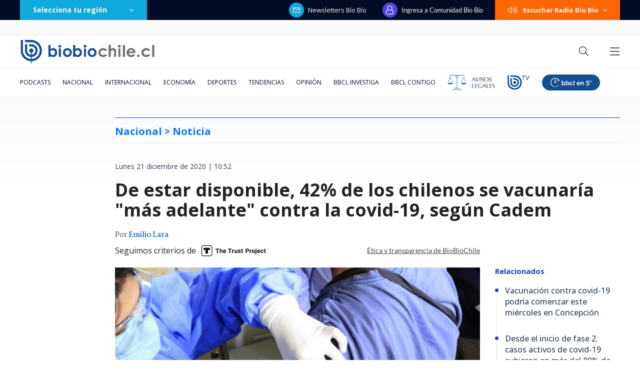

--- FILE ---
content_type: text/html; charset=utf-8
request_url: https://realtime.bbcl.cl/hit/?t=1769211900718&url=https%3A%2F%2Fwww.biobiochile.cl%2Fnoticias%2Fnacional%2Fchile%2F2020%2F12%2F21%2Fde-estar-disponible-42-de-los-chilenos-se-vacunaria-mas-adelante-contra-la-covid-segun-cadem.shtml&property=01G1KMVDSGMWCR31GWZX0VBJBY&referrer=
body_size: -15
content:
01KFPKYE2WK48VKZFTKMCHJVYN.Hba8yur0odVIiE5jxrWDhdHaWqAtPvw1mQr5d4CrZJE=

--- FILE ---
content_type: text/html; charset=utf-8
request_url: https://www.google.com/recaptcha/api2/aframe
body_size: 265
content:
<!DOCTYPE HTML><html><head><meta http-equiv="content-type" content="text/html; charset=UTF-8"></head><body><script nonce="2f09l2tMAi5Syq1Tmq239A">/** Anti-fraud and anti-abuse applications only. See google.com/recaptcha */ try{var clients={'sodar':'https://pagead2.googlesyndication.com/pagead/sodar?'};window.addEventListener("message",function(a){try{if(a.source===window.parent){var b=JSON.parse(a.data);var c=clients[b['id']];if(c){var d=document.createElement('img');d.src=c+b['params']+'&rc='+(localStorage.getItem("rc::a")?sessionStorage.getItem("rc::b"):"");window.document.body.appendChild(d);sessionStorage.setItem("rc::e",parseInt(sessionStorage.getItem("rc::e")||0)+1);localStorage.setItem("rc::h",'1769211915782');}}}catch(b){}});window.parent.postMessage("_grecaptcha_ready", "*");}catch(b){}</script></body></html>

--- FILE ---
content_type: application/javascript
request_url: https://www.biobiochile.cl/static/realtime/realtime-nacional.js?t=1769211910842&callback=BBCL_Realtime
body_size: 1022
content:
/*2026-01-23 23:44:09*/ BBCL_Realtime([{"id":6708967,"titulo":"\"No parece justificado\": Corte cuestiona contrataci\u00f3n de abogado de Boric y revoca su sobreseimiento","url":"https:\/\/www.biobiochile.cl\/especial\/bbcl-investiga\/noticias\/articulos\/2026\/01\/23\/no-parece-justificado-corte-cuestiona-contratacion-de-abogado-de-boric-y-revoca-su-sobreseimiento.shtml","imagen":"2026\/01\/gabriel-boric-y-jonatan-valenzuela-corte-cuestiona-contratacion.png","video_rudo_destacado":"","categoria":"nacional","en_vivo":false,"visitas":314},{"id":6709799,"titulo":"Buzo y amante del mar: qui\u00e9n era Julio Alfaro, t\u00e9cnico que muri\u00f3 tras ser succionado por ducto en Tom\u00e9","url":"https:\/\/www.biobiochile.cl\/noticias\/nacional\/region-del-bio-bio\/2026\/01\/23\/buzo-y-amante-del-mar-quien-era-julio-alfaro-tecnico-que-murio-tras-ser-succionado-por-ducto-en-tome.shtml","imagen":"2026\/01\/buzo-y-amante-del-mar-quien-era-julio-alfaro-tecnico-que-murio-tras-ser-succionado-por-ducto-en-tome.png","video_rudo_destacado":"","categoria":"nacional","en_vivo":false,"visitas":155},{"id":6709848,"titulo":"Parisi tras fallo del Tricel a favor de diputado PDG: \"Esperamos las disculpas p\u00fablicas de la UDI\"","url":"https:\/\/www.biobiochile.cl\/noticias\/nacional\/chile\/2026\/01\/23\/parisi-tras-fallo-del-tricel-a-favor-de-diputado-pdg-esperamos-las-disculpas-publicas-de-la-udi.shtml","imagen":"2026\/01\/parisi-tras-fallo-del-tricel-a-favor-de-diputado-pdg-esperamos-las-disculpas-publicas-de-la-udi.png","video_rudo_destacado":"","categoria":"nacional","en_vivo":false,"visitas":130},{"id":6709926,"titulo":"Servel revela gastos en campa\u00f1as presidenciales: cierre de Kast en Movistar Arena cost\u00f3 $450 millones","url":"https:\/\/www.biobiochile.cl\/noticias\/nacional\/chile\/2026\/01\/23\/servel-revela-gastos-de-primera-vuelta-cierre-de-kast-en-movistar-arena-costo-450-millones.shtml","imagen":"2026\/01\/contexto-77.png","video_rudo_destacado":"","categoria":"nacional","en_vivo":false,"visitas":92},{"id":6708887,"titulo":"Vallejo sobre advertencia de contralora: \"El reajuste tiene un carril distinto a socio emergencia\"","url":"https:\/\/www.biobiochile.cl\/noticias\/nacional\/chile\/2026\/01\/23\/vallejo-sobre-advertencia-de-contralora-el-reajuste-tiene-un-carril-distinto-a-socio-emergencia.shtml","imagen":"2026\/01\/vallejo-sobre-advertencia-de-contralora-el-reajuste-tiene-un-carril-distinto-a-socio-emergencia.png","video_rudo_destacado":"","categoria":"nacional","en_vivo":false,"visitas":88},{"id":6709824,"titulo":"Criticado por astr\u00f3nomos y Kast: Empresa da pie atr\u00e1s a pol\u00e9mico proyecto INNA de hidr\u00f3geno verde","url":"https:\/\/www.biobiochile.cl\/noticias\/economia\/actualidad-economica\/2026\/01\/23\/criticado-por-astronomos-y-kast-empresa-da-pie-atras-a-polemico-proyecto-inna-de-hidrogeno-verde.shtml","imagen":"2026\/01\/criticado-por-astronomos-y-kast_-empresa-da-pie-atras-a-polemico-proyecto-inna-de-hidrogeno-verde.jpg","video_rudo_destacado":"","categoria":"nacional","en_vivo":false,"visitas":78},{"id":6709652,"titulo":"No ser\u00e1n malls chinos: Falabella llegar\u00e1 a ocupar algunas de las tiendas que dej\u00f3 el cierre de Corona","url":"https:\/\/www.biobiochile.cl\/noticias\/economia\/negocios-y-empresas\/2026\/01\/23\/no-seran-malls-chinos-falabella-llegara-a-ocupar-algunas-de-las-tiendas-que-dejo-el-cierre-de-corona.shtml","imagen":"2026\/01\/no-seran-un-mall-chino-falabella-llegara-a-ocupar-algunas-de-las-tiendas-que-dejo-corona.jpg","video_rudo_destacado":"","categoria":"nacional","en_vivo":false,"visitas":71},{"id":6709419,"titulo":"Tricel desmiente a la UDI y ratifica a diputado del PDG como electo en el Maule","url":"https:\/\/www.biobiochile.cl\/noticias\/nacional\/chile\/2026\/01\/23\/tricel-desmiente-a-la-udi-y-ratifica-a-diputado-del-pdg-como-electo-en-el-maule.shtml","imagen":"2026\/01\/tricel-desmiente-a-la-udi-y-ratifica-a-diputado-del-pdg-como-electo-en-el-maule.png","video_rudo_destacado":"","categoria":"nacional","en_vivo":false,"visitas":48},{"id":6709537,"titulo":"Este ser\u00eda el lugar que habr\u00eda dado inicio al fuego que termin\u00f3 por destruir Lirqu\u00e9n y Punta de Parra","url":"https:\/\/www.biobiochile.cl\/noticias\/nacional\/region-del-bio-bio\/2026\/01\/23\/este-seria-el-lugar-que-habria-dado-inicio-al-fuego-que-termino-por-destruir-lirquen-y-punta-de-parra.shtml","imagen":"2026\/01\/foto-de-contexto-nota-bbcl-82.png","video_rudo_destacado":"","categoria":"nacional","en_vivo":false,"visitas":44},{"id":6708998,"titulo":"SII ya public\u00f3 Tasaci\u00f3n Fiscal de veh\u00edculos para 2026: Conoce cu\u00e1nto pagar\u00e1s de Permiso de Circulaci\u00f3n","url":"https:\/\/www.biobiochile.cl\/noticias\/economia\/tu-bolsillo\/2026\/01\/23\/sii-ya-publico-tasacion-fiscal-de-vehiculos-para-2026-conoce-cuanto-pagaras-de-permiso-de-circulacion.shtml","imagen":"2026\/01\/permiso-de-circulacion-2026.jpg","video_rudo_destacado":"","categoria":"nacional","en_vivo":false,"visitas":37}])

--- FILE ---
content_type: application/javascript; charset=utf-8
request_url: https://fundingchoicesmessages.google.com/f/AGSKWxXSTOdj6xEMS1Ml25krtQr-lNLA2HAl9Ol0FdenBGM52Mh4M9dRKJA_YbUdICug9XRjzBAEWYN5E_ksTV-XTkTeyNfqP93-WKWBmk_rm1-mmaiXPBvzPh27QPpoxLa5ieZDSoU4I3fk6s9ZH-l1G-1lUwWcGyeLhDFNX2n9AigaHcciSwK9hSVJLBsx/_/adscripts3./adtext_/ad/banner_/weborama.js/bdvws.js
body_size: -1290
content:
window['bb0996d4-346d-4d2f-b300-0232189fc143'] = true;